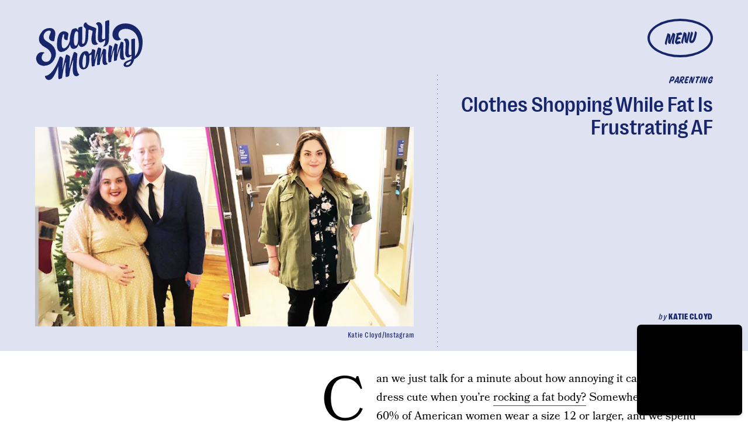

--- FILE ---
content_type: text/html; charset=utf-8
request_url: https://www.google.com/recaptcha/api2/aframe
body_size: 265
content:
<!DOCTYPE HTML><html><head><meta http-equiv="content-type" content="text/html; charset=UTF-8"></head><body><script nonce="sLoUWHIX3Bc2nfgnsQiebQ">/** Anti-fraud and anti-abuse applications only. See google.com/recaptcha */ try{var clients={'sodar':'https://pagead2.googlesyndication.com/pagead/sodar?'};window.addEventListener("message",function(a){try{if(a.source===window.parent){var b=JSON.parse(a.data);var c=clients[b['id']];if(c){var d=document.createElement('img');d.src=c+b['params']+'&rc='+(localStorage.getItem("rc::a")?sessionStorage.getItem("rc::b"):"");window.document.body.appendChild(d);sessionStorage.setItem("rc::e",parseInt(sessionStorage.getItem("rc::e")||0)+1);localStorage.setItem("rc::h",'1769181356418');}}}catch(b){}});window.parent.postMessage("_grecaptcha_ready", "*");}catch(b){}</script></body></html>